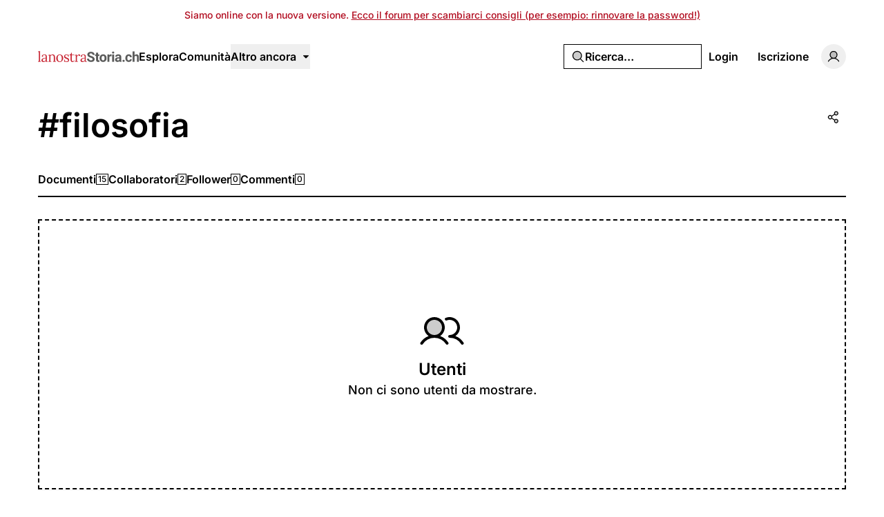

--- FILE ---
content_type: application/javascript; charset=utf-8
request_url: https://lanostrastoria.ch/build/assets/PopoverTrigger.vue_vue_type_script_setup_true_lang-D54lo_ZJ.js
body_size: 780
content:
import{S as f,af as h,ag as B,ah as P,ai as w}from"./index-2JkE51pM.js";import{k as p,w as l,o as c,x as e,ah as m,ai as _,y as n,p as u,m as v,v as C,t as O}from"./rm-B-8FU5SY.js";import{c as b}from"./cn-CytzSlOG.js";const k=p({__name:"Popover",props:{defaultOpen:{type:Boolean},open:{type:Boolean},modal:{type:Boolean}},emits:["update:open"],setup(t,{emit:a}){const i=f(t,a);return(d,s)=>(c(),l(e(h),m(_(e(i))),{default:n(()=>[u(d.$slots,"default")]),_:3},16))}}),x=p({inheritAttrs:!1,__name:"PopoverContent",props:{forceMount:{type:Boolean},trapFocus:{type:Boolean},side:{},sideOffset:{default:4},align:{default:"center"},alignOffset:{},avoidCollisions:{type:Boolean},collisionBoundary:{},collisionPadding:{},arrowPadding:{},sticky:{},hideWhenDetached:{type:Boolean},updatePositionStrategy:{},prioritizePosition:{type:Boolean},asChild:{type:Boolean},as:{},disableOutsidePointerEvents:{type:Boolean},class:{},to:{}},emits:["escapeKeyDown","pointerDownOutside","focusOutside","interactOutside","openAutoFocus","closeAutoFocus"],setup(t,{emit:a}){const o=t,r=a,i=v(()=>{const{class:s,to:g,...y}=o;return y}),d=f(i,r);return(s,g)=>(c(),l(e(B),{to:o.to},{default:n(()=>[C(e(P),O({class:e(b)("z-50 w-72 rounded-md border bg-popover p-4 text-popover-foreground shadow-md outline-none data-[state=open]:animate-in data-[state=closed]:animate-out data-[state=closed]:fade-out-0 data-[state=open]:fade-in-0 data-[state=closed]:zoom-out-95 data-[state=open]:zoom-in-95 data-[side=bottom]:slide-in-from-top-2 data-[side=left]:slide-in-from-right-2 data-[side=right]:slide-in-from-left-2 data-[side=top]:slide-in-from-bottom-2",o.class)},{...e(d),...s.$attrs}),{default:n(()=>[u(s.$slots,"default")]),_:3},16,["class"])]),_:3},8,["to"]))}}),A=p({__name:"PopoverTrigger",props:{asChild:{type:Boolean},as:{}},setup(t){const a=t;return(o,r)=>(c(),l(e(w),m(_(a)),{default:n(()=>[u(o.$slots,"default")]),_:3},16))}});export{k as _,A as a,x as b};


--- FILE ---
content_type: application/javascript; charset=utf-8
request_url: https://lanostrastoria.ch/build/assets/page-DY4b16Mb.js
body_size: 1502
content:
import{_ as o}from"./MainLayout.vue_vue_type_script_setup_true_lang-zyfvgU6c.js";import{_ as t}from"./TagLayout.vue_vue_type_script_setup_true_lang-DzYG8BeX.js";import"./md5-C3sfPxYz.js";import{k as i,w as p,o as m,x as s}from"./rm-B-8FU5SY.js";import"./videojs-contrib-quality-menu.es-znzxZ8uG.js";import"./ExpandableContentPreview.vue_vue_type_script_setup_true_lang-DqDEqhp2.js";import"./ShowDocument-Dw0-tcg7.js";import"./common-BPOJy2-e.js";import"./AreaChart.vue_vue_type_script_setup_true_lang-DBtsWd5-.js";import{_ as a}from"./UsersGrid.vue_vue_type_script_setup_true_lang-BP5zpYlL.js";import"./PhExclamationMark.vue-C3sqb5nD.js";import"./PhNewspaper.vue-CZr_um0w.js";import"./BaseLayout.vue_vue_type_script_setup_true_lang-COvIlJTg.js";import"./PhCheckCircle.vue-CtiZhFKl.js";import"./PhWarning.vue-BWeJXiei.js";import"./PhX.vue-BkvHOuvO.js";import"./index-2p8leu7q.js";import"./Separator.vue_vue_type_script_setup_true_lang-DvA-XSw9.js";import"./index-2JkE51pM.js";import"./cn-CytzSlOG.js";import"./UserSelect.vue_vue_type_script_setup_true_lang-D9en9P9B.js";import"./PhCheck.vue-zxqWfeWL.js";import"./PhUser.vue-Bcd4LdtN.js";import"./index-BnlIM_fk.js";import"./index-BVVL0v0J.js";import"./PhMagnifyingGlass.vue-CeDstGf8.js";import"./PopoverTrigger.vue_vue_type_script_setup_true_lang-D54lo_ZJ.js";import"./Avatar.vue_vue_type_script_setup_true_lang-CjF7K4lI.js";import"./LazyImage.vue_vue_type_script_setup_true_lang-C_5AxvKT.js";import"./user-b6UyLQrz.js";import"./Link.vue_vue_type_script_setup_true_lang-Cqyfs56M.js";import"./Tooltip.vue_vue_type_script_setup_true_lang-CDjkTxjP.js";import"./tenant-Cdy_sGSW.js";import"./isYesterday-CM7KbR1Z.js";import"./PhEnvelope.vue-BPffwZyf.js";import"./PhCircleNotch.vue-CxPkHyr6.js";import"./PhDotsThreeOutlineVertical.vue-B_MYQjJj.js";import"./DropdownMenuTrigger.vue_vue_type_script_setup_true_lang-DTUkzpyz.js";import"./NotificationList.vue_vue_type_script_setup_true_lang-Boj0zEkv.js";import"./PhArrowBendUpLeft.vue-CuYUGdgc.js";import"./PhAt.vue-CKY6DIuZ.js";import"./PhHeart.vue-CqRSqNK_.js";import"./PhPlus.vue-DIbhLwwW.js";import"./PhStar.vue-D_b2BgPq.js";import"./DateTime.vue_vue_type_script_setup_true_lang-BQu_oNrg.js";import"./date-BGezd2hE.js";import"./string-DSv4p5vq.js";import"./index-BuPT1793.js";import"./PhCaretDown.vue-DbHbWz_z.js";import"./index-CBgr23ef.js";import"./TabsContent.vue_vue_type_script_setup_true_lang-DmgFT3Tp.js";import"./PhFacebookLogo.vue-C2ZH1nAw.js";import"./DatePicker.vue_vue_type_script_setup_true_lang-CKmzT_Bi.js";import"./CalendarHeading.vue_vue_type_script_setup_true_lang-BlQeSaux.js";import"./SelectValue.vue_vue_type_script_setup_true_lang-C375bJzU.js";import"./PhXLogo.vue-Ovozl1DN.js";import"./_plugin-vue_export-helper-DlAUqK2U.js";import"./Label.vue_vue_type_script_setup_true_lang-BKKkIYIQ.js";import"./Modal.vue_vue_type_script_setup_true_lang-CX-MLeFo.js";import"./DialogScrollContent.vue_vue_type_script_setup_true_lang-LqXbJJC0.js";import"./FormButton.vue_vue_type_script_setup_true_lang-DUdL13EP.js";import"./PhGear.vue-DQs28mIm.js";import"./PhCircle.vue-AtmOz4T0.js";import"./Input.vue_vue_type_script_setup_true_lang-D5HNIaSd.js";import"./ScrollArea.vue_vue_type_script_setup_true_lang-DBOl-Xul.js";import"./TabsTrigger.vue_vue_type_script_setup_true_lang-BnCNPtv2.js";import"./PhImages.vue-B7O4eESE.js";import"./galleries-CnGNM8GH.js";import"./PhTranslate.vue-Bq7Dybhb.js";import"./PhUserPlus.vue-D7eMavH4.js";import"./PhCaretRight.vue-1B5OZpHn.js";import"./ShareModal.vue_vue_type_script_setup_true_lang-BDaRCq2v.js";import"./HeadlessFollowButton.vue_vue_type_script_setup_true_lang-sXEgWW6q.js";import"./PhPlusCircle.vue-Dw_EYrU9.js";import"./useAxiosForm-Dc3bpE4l.js";import"./PageHeader.vue_vue_type_script_setup_true_lang-BI_qu_8c.js";import"./PageNav.vue_vue_type_script_setup_true_lang-B0cBVhWW.js";import"./Card.vue_vue_type_script_setup_true_lang-Ce0hOMQK.js";import"./index-CMWG4mbA.js";import"./CardContent.vue_vue_type_script_setup_true_lang-jPlzDyal.js";import"./CardHeader.vue_vue_type_script_setup_true_lang-DSR4o_v5.js";import"./CardTitle.vue_vue_type_script_setup_true_lang-oYQ_TlGr.js";import"./Filters.vue_vue_type_script_setup_true_lang-NJSwCkCV.js";import"./PhCalendarDots.vue-DkV5GSdd.js";import"./PhMapPin.vue-DLza_VM8.js";import"./EmptyState.vue_vue_type_script_setup_true_lang-JmywlD2s.js";import"./InfiniteScroll.vue_vue_type_script_setup_true_lang-Dl_PLEeq.js";const Qr=i({layout:[o,t],__name:"page",props:{filters:{},paginator:{},tag:{},users:{}},setup(e){return(r,n)=>(m(),p(s(a),{filters:r.filters,paginator:r.paginator,users:r.users,"users-count":r.tag.followersCount},null,8,["filters","paginator","users","users-count"]))}});export{Qr as default};


--- FILE ---
content_type: application/javascript; charset=utf-8
request_url: https://lanostrastoria.ch/build/assets/UsersGrid.vue_vue_type_script_setup_true_lang-BP5zpYlL.js
body_size: 1891
content:
import{_ as V,G as z}from"./Filters.vue_vue_type_script_setup_true_lang-NJSwCkCV.js";import{d as D,b as w,c as G}from"./md5-C3sfPxYz.js";import{n as l,o as r,p as $,k as P,u as U,aj as I,m as n,B as A,w as a,x as t,y as o,v as p,s as R,q as v,E as F,t as N,z as y,A as f,M as j,V as M,C as T,F as E,I as q,D as S}from"./rm-B-8FU5SY.js";import{_ as L}from"./EmptyState.vue_vue_type_script_setup_true_lang-JmywlD2s.js";import{_ as O}from"./InfiniteScroll.vue_vue_type_script_setup_true_lang-Dl_PLEeq.js";import"./videojs-contrib-quality-menu.es-znzxZ8uG.js";import"./ExpandableContentPreview.vue_vue_type_script_setup_true_lang-DqDEqhp2.js";import"./ShowDocument-Dw0-tcg7.js";import{_ as H}from"./_plugin-vue_export-helper-DlAUqK2U.js";import{_ as J}from"./Card.vue_vue_type_script_setup_true_lang-Ce0hOMQK.js";import{_ as K}from"./CardContent.vue_vue_type_script_setup_true_lang-jPlzDyal.js";import{_ as Q}from"./CardHeader.vue_vue_type_script_setup_true_lang-DSR4o_v5.js";import{_ as W}from"./Avatar.vue_vue_type_script_setup_true_lang-CjF7K4lI.js";import{u as X}from"./index-BVVL0v0J.js";import{_ as B}from"./Link.vue_vue_type_script_setup_true_lang-Cqyfs56M.js";const Y={},Z={class:"grid grid-cols-1 gap-4 sm:grid-cols-2 md:grid-cols-3 md:gap-6 lg:grid-cols-4 xl:grid-cols-6"};function ee(m,i){return r(),l("div",Z,[$(m.$slots,"default")])}const se=H(Y,[["render",ee]]),re={class:"truncate group-focus-within:underline group-hover:underline"},te={key:0,class:"mt-1 text-sm text-muted-foreground"},oe={key:1,class:"mt-2 inline-flex rounded-sm bg-primary px-1 py-0.5 text-xs text-primary-foreground"},ne=P({__name:"UserGridItem",props:{user:{}},setup(m){const i=X(),{n:d}=U(),e=m,c=I(),k=n(()=>e.user.isExternal?e.user.url:i("users.show",{user:e.user.userName})),C=n(()=>e.user.isExternal||e.user.documentsCount<1||D(c.props.gallery)?null:i("galleries.show",{gallery:c.props.gallery.slug,contributor:e.user.userName})),g=n(()=>!e.user.isExternal),b=n(()=>e.user.isExternal?"a":B),x=n(()=>e.user.isExternal?{target:"_blank"}:{});return(s,_)=>{const u=A("i18n-t");return r(),a(t(J),{class:"group relative"},{default:o(()=>[p(t(Q),{class:"items-center px-4 pb-4"},{default:o(()=>{var h;return[p(t(W),{size:"base",name:s.user.displayName,src:(h=s.user.avatar)==null?void 0:h.md.url,type:s.user.type},null,8,["name","src","type"])]}),_:1}),p(t(K),{class:"px-4 text-center"},{default:o(()=>{var h;return[R("h2",re,[(r(),a(F(b.value),N({href:k.value,prefetch:g.value,tabindex:"-1"},x.value),{default:o(()=>[y(f(s.user.displayName),1)]),_:1},16,["href","prefetch"]))]),s.user.documentsCount>0?(r(),l("div",te,[C.value?(r(),a(t(B),{key:0,class:"relative z-10 hover:underline",href:C.value,onClick:_[0]||(_[0]=j(()=>{},["stop"]))},{default:o(()=>[p(u,{keypath:"{count} document | {count} documents",scope:"global",plural:s.user.documentsCount},{count:o(()=>[y(f(t(d)(s.user.documentsCount)),1)]),_:1},8,["plural"])]),_:1},8,["href"])):(r(),a(u,{key:1,keypath:"{count} document | {count} documents",scope:"global",plural:s.user.documentsCount},{count:o(()=>[y(f(t(d)(s.user.documentsCount)),1)]),_:1},8,["plural"]))])):v("",!0),s.user.isExternal?(r(),l("div",oe,f(((h=s.user.tenant)==null?void 0:h.name)||""),1)):v("",!0)]}),_:1}),(r(),a(F(b.value),N({class:"absolute inset-0 rounded-lg ring-offset-background focus-visible:outline-none focus-visible:ring-2 focus-visible:ring-ring focus-visible:ring-offset-2",href:k.value,prefetch:g.value},x.value),null,16,["href","prefetch"]))]),_:1})}}}),ae={class:"space-y-4 md:space-y-8"},ue={key:0,class:"flex flex-wrap gap-2"},xe=P({__name:"UsersGrid",props:{filters:{default:void 0},paginator:{default:void 0},users:{},usersCount:{default:0}},setup(m){const i=M(),{t:d}=U(),e=m,c=T(!1),k=n(()=>{if(w(e.paginator))return!1;const s="nextCursor"in e.paginator?"nextCursor":"nextPage";return e.paginator[s]!==null}),C=n(()=>w(e.paginator)?{}:"nextCursor"in e.paginator?{cursor:e.paginator.nextCursor}:{page:e.paginator.nextPage}),g=n(()=>G(e.filters)&&e.usersCount>0),b=n(()=>!!i.beforeFilters),x=n(()=>!!i.afterFilters);return(s,_)=>(r(),l("div",ae,[g.value||b.value||x.value?(r(),l("div",ue,[$(s.$slots,"beforeFilters"),g.value?(r(),a(t(V),{key:0,filters:s.filters,onProcessing:_[0]||(_[0]=u=>c.value=u)},null,8,["filters"])):v("",!0),$(s.$slots,"afterFilters")])):v("",!0),s.users.length?(r(),l(E,{key:2},[p(t(se),{class:S(["transition-opacity duration-200",{"opacity-50":c.value}])},{default:o(()=>[(r(!0),l(E,null,q(s.users,u=>(r(),a(t(ne),{key:u.id,user:u},null,8,["user"]))),128))]),_:1},8,["class"]),k.value?(r(),a(t(O),{key:0,class:S(["transition-opacity duration-200",{"opacity-50":c.value}]),data:C.value,only:["users"]},null,8,["class","data"])):v("",!0)],64)):(r(),a(t(L),{key:1},{icon:o(()=>[p(t(z),{weight:"duotone"})]),title:o(()=>[y(f(t(d)("Users")),1)]),description:o(()=>[y(f(t(d)("There are no users to show.")),1)]),_:1}))]))}});export{xe as _};


--- FILE ---
content_type: application/javascript; charset=utf-8
request_url: https://lanostrastoria.ch/build/assets/md5-C3sfPxYz.js
body_size: 14068
content:
import{Y as V,Z as fe,L as R,$ as ze,C as K,a0 as Ve,O as de,a1 as G,a2 as je,a3 as De,a4 as j,U as we,a5 as Ne,l as Ue,a6 as N,a7 as Be,a8 as He,m as M,x as Ie,a9 as qe,aa as Ke,ab as Ge,ac as pe,ad as Je}from"./rm-B-8FU5SY.js";function z(e){return je()?(De(e),!0):!1}function on(e){let t=!1,n;const r=Be(!0);return(...s)=>(t||(n=r.run(()=>e(...s)),t=!0),n)}const H=new WeakMap,Le=(...e)=>{var t;const n=e[0],r=(t=G())==null?void 0:t.proxy;if(r==null&&!Ne())throw new Error("injectLocal must be called in setup");return r&&H.has(r)&&n in H.get(r)?H.get(r)[n]:Ue(...e)},Qe=(e,t)=>{var n;const r=(n=G())==null?void 0:n.proxy;if(r==null)throw new Error("provideLocal must be called in setup");H.has(r)||H.set(r,Object.create(null));const s=H.get(r);s[e]=t,He(e,t)};function an(e,t){const n=Symbol(e.name||"InjectionState"),r=void 0;return[(...m)=>{const p=e(...m);return Qe(n,p),p},()=>Le(n,r)]}function sn(e){let t=0,n,r;const s=()=>{t-=1,r&&t<=0&&(r.stop(),n=void 0,r=void 0)};return(...l)=>(t+=1,r||(r=Be(!0),n=r.run(()=>e(...l))),z(s),n)}const q=typeof window<"u"&&typeof document<"u";typeof WorkerGlobalScope<"u"&&globalThis instanceof WorkerGlobalScope;const Ze=e=>typeof e<"u",Ye=e=>e!=null,Xe=Object.prototype.toString,et=e=>Xe.call(e)==="[object Object]",W=()=>{};function Me(e,t){function n(...r){return new Promise((s,l)=>{Promise.resolve(e(()=>t.apply(this,r),{fn:t,thisArg:this,args:r})).then(s).catch(l)})}return n}const Re=e=>e();function tt(e,t={}){let n,r,s=W;const l=d=>{clearTimeout(d),s(),s=W};let m;return d=>{const o=j(e),g=j(t.maxWait);return n&&l(n),o<=0||g!==void 0&&g<=0?(r&&(l(r),r=null),Promise.resolve(d())):new Promise((h,w)=>{s=t.rejectOnCancel?w:h,m=d,g&&!r&&(r=setTimeout(()=>{n&&l(n),r=null,h(m())},g)),n=setTimeout(()=>{r&&l(r),r=null,h(d())},o)})}}function Pe(...e){let t=0,n,r=!0,s=W,l,m,p,d,o;!we(e[0])&&typeof e[0]=="object"?{delay:m,trailing:p=!0,leading:d=!0,rejectOnCancel:o=!1}=e[0]:[m,p=!0,d=!0,o=!1]=e;const g=()=>{n&&(clearTimeout(n),n=void 0,s(),s=W)};return w=>{const a=j(m),v=Date.now()-t,f=()=>l=w();return g(),a<=0?(t=Date.now(),f()):(v>a&&(d||!r)?(t=Date.now(),f()):p&&(l=new Promise((c,b)=>{s=o?b:c,n=setTimeout(()=>{t=Date.now(),r=!0,c(f()),g()},Math.max(0,a-v))})),!d&&!n&&(n=setTimeout(()=>r=!0,a)),r=!1,l)}}function nt(e=Re,t={}){const{initialState:n="active"}=t,r=at(n==="active");function s(){r.value=!1}function l(){r.value=!0}const m=(...p)=>{r.value&&e(...p)};return{isActive:fe(r),pause:s,resume:l,eventFilter:m}}function me(e,t=!1,n="Timeout"){return new Promise((r,s)=>{setTimeout(t?()=>s(n):r,e)})}function rt(e){let t;function n(){return t||(t=e()),t}return n.reset=async()=>{const r=t;t=void 0,r&&await r},n}function it(e,t){var n;if(typeof e=="number")return e+t;const r=((n=e.match(/^-?\d+\.?\d*/))==null?void 0:n[0])||"",s=e.slice(r.length),l=Number.parseFloat(r)+t;return Number.isNaN(l)?e:l+s}function J(e){return e.endsWith("rem")?Number.parseFloat(e)*16:Number.parseFloat(e)}function ot(e){return G()}function Q(e){return Array.isArray(e)?e:[e]}function at(...e){if(e.length!==1)return ze(...e);const t=e[0];return typeof t=="function"?fe(Ve(()=>({get:t,set:W}))):K(t)}function un(e,t=200,n=!1,r=!0,s=!1){return Me(Pe(t,n,r,s),e)}function be(e,t,n={}){const{eventFilter:r=Re,...s}=n;return R(e,Me(r,t),s)}function st(e,t,n={}){const{eventFilter:r,initialState:s="active",...l}=n,{eventFilter:m,pause:p,resume:d,isActive:o}=nt(r,{initialState:s});return{stop:be(e,t,{...l,eventFilter:m}),pause:p,resume:d,isActive:o}}function Se(e,t=!0,n){ot()?de(e,n):t?e():V(e)}function ye(e,t=!1){function n(h,{flush:w="sync",deep:a=!1,timeout:v,throwOnTimeout:f}={}){let c=null;const i=[new Promise(u=>{c=R(e,y=>{h(y)!==t&&(c?c():V(()=>c==null?void 0:c()),u(y))},{flush:w,deep:a,immediate:!0})})];return v!=null&&i.push(me(v,f).then(()=>j(e)).finally(()=>c==null?void 0:c())),Promise.race(i)}function r(h,w){if(!we(h))return n(y=>y===h,w);const{flush:a="sync",deep:v=!1,timeout:f,throwOnTimeout:c}=w??{};let b=null;const u=[new Promise(y=>{b=R([e,h],([C,T])=>{t!==(C===T)&&(b?b():V(()=>b==null?void 0:b()),y(C))},{flush:a,deep:v,immediate:!0})})];return f!=null&&u.push(me(f,c).then(()=>j(e)).finally(()=>(b==null||b(),j(e)))),Promise.race(u)}function s(h){return n(w=>!!w,h)}function l(h){return r(null,h)}function m(h){return r(void 0,h)}function p(h){return n(Number.isNaN,h)}function d(h,w){return n(a=>{const v=Array.from(a);return v.includes(h)||v.includes(j(h))},w)}function o(h){return g(1,h)}function g(h=1,w){let a=-1;return n(()=>(a+=1,a>=h),w)}return Array.isArray(j(e))?{toMatch:n,toContains:d,changed:o,changedTimes:g,get not(){return ye(e,!t)}}:{toMatch:n,toBe:r,toBeTruthy:s,toBeNull:l,toBeNaN:p,toBeUndefined:m,changed:o,changedTimes:g,get not(){return ye(e,!t)}}}function ut(e){return ye(e)}function ct(e,t=1e3,n={}){const{immediate:r=!0,immediateCallback:s=!1}=n;let l=null;const m=N(!1);function p(){l&&(clearInterval(l),l=null)}function d(){m.value=!1,p()}function o(){const g=j(t);g<=0||(m.value=!0,s&&e(),p(),m.value&&(l=setInterval(e,g)))}if(r&&q&&o(),we(t)||typeof t=="function"){const g=R(t,()=>{m.value&&q&&o()});z(g)}return z(d),{isActive:m,pause:d,resume:o}}function lt(e,t,n={}){const{immediate:r=!0,immediateCallback:s=!1}=n,l=N(!1);let m=null;function p(){m&&(clearTimeout(m),m=null)}function d(){l.value=!1,p()}function o(...g){s&&e(),p(),l.value=!0,m=setTimeout(()=>{l.value=!1,m=null,e(...g)},j(t))}return r&&(l.value=!0,q&&o()),z(d),{isPending:fe(l),start:o,stop:d}}function cn(e,t,n={}){const{debounce:r=0,maxWait:s=void 0,...l}=n;return be(e,t,{...l,eventFilter:tt(r,{maxWait:s})})}function ft(e,t,n){return R(e,t,{...n,immediate:!0})}function dt(e,t,n){const r=R(e,(...s)=>(V(()=>r()),t(...s)),n);return r}function ln(e,t,n={}){const{throttle:r=0,trailing:s=!0,leading:l=!0,...m}=n;return be(e,t,{...m,eventFilter:Pe(r,s,l)})}const P=q?window:void 0,Fe=q?window.navigator:void 0;function F(e){var t;const n=j(e);return(t=n==null?void 0:n.$el)!=null?t:n}function $(...e){const t=[],n=()=>{t.forEach(p=>p()),t.length=0},r=(p,d,o,g)=>(p.addEventListener(d,o,g),()=>p.removeEventListener(d,o,g)),s=M(()=>{const p=Q(j(e[0])).filter(d=>d!=null);return p.every(d=>typeof d!="string")?p:void 0}),l=ft(()=>{var p,d;return[(d=(p=s.value)==null?void 0:p.map(o=>F(o)))!=null?d:[P].filter(o=>o!=null),Q(j(s.value?e[1]:e[0])),Q(Ie(s.value?e[2]:e[1])),j(s.value?e[3]:e[2])]},([p,d,o,g])=>{if(n(),!(p!=null&&p.length)||!(d!=null&&d.length)||!(o!=null&&o.length))return;const h=et(g)?{...g}:g;t.push(...p.flatMap(w=>d.flatMap(a=>o.map(v=>r(w,a,v,h)))))},{flush:"post"}),m=()=>{l(),n()};return z(n),m}function ht(){const e=N(!1),t=G();return t&&de(()=>{e.value=!0},t),e}function Z(e){const t=ht();return M(()=>(t.value,!!e()))}function pt(e){return typeof e=="function"?e:typeof e=="string"?t=>t.key===e:Array.isArray(e)?t=>e.includes(t.key):()=>!0}function fn(...e){let t,n,r={};e.length===3?(t=e[0],n=e[1],r=e[2]):e.length===2?typeof e[1]=="object"?(t=!0,n=e[0],r=e[1]):(t=e[0],n=e[1]):(t=!0,n=e[0]);const{target:s=P,eventName:l="keydown",passive:m=!1,dedupe:p=!1}=r,d=pt(t);return $(s,l,g=>{g.repeat&&j(p)||d(g)&&n(g)},m)}function vt(e,t={}){const{immediate:n=!0,fpsLimit:r=void 0,window:s=P,once:l=!1}=t,m=N(!1),p=M(()=>r?1e3/j(r):null);let d=0,o=null;function g(a){if(!m.value||!s)return;d||(d=a);const v=a-d;if(p.value&&v<p.value){o=s.requestAnimationFrame(g);return}if(d=a,e({delta:v,timestamp:a}),l){m.value=!1,o=null;return}o=s.requestAnimationFrame(g)}function h(){!m.value&&s&&(m.value=!0,d=0,o=s.requestAnimationFrame(g))}function w(){m.value=!1,o!=null&&s&&(s.cancelAnimationFrame(o),o=null)}return n&&h(),z(w),{isActive:fe(m),pause:w,resume:h}}function dn(e,t,n){const{immediate:r=!0,delay:s=0,onError:l=W,onSuccess:m=W,resetOnExecute:p=!0,shallow:d=!0,throwError:o}=n??{},g=d?N(t):K(t),h=N(!1),w=N(!1),a=N(void 0);async function v(b=0,...i){p&&(g.value=t),a.value=void 0,h.value=!1,w.value=!0,b>0&&await me(b);const u=typeof e=="function"?e(...i):e;try{const y=await u;g.value=y,h.value=!0,m(y)}catch(y){if(a.value=y,l(y),o)throw y}finally{w.value=!1}return g.value}r&&v(s);const f={state:g,isReady:h,isLoading:w,error:a,execute:v};function c(){return new Promise((b,i)=>{ut(w).toBe(!1).then(()=>b(f)).catch(i)})}return{...f,then(b,i){return c().then(b,i)}}}const mt=Symbol("vueuse-ssr-width");function $e(){const e=Ne()?Le(mt,null):null;return typeof e=="number"?e:void 0}function U(e,t={}){const{window:n=P,ssrWidth:r=$e()}=t,s=Z(()=>n&&"matchMedia"in n&&typeof n.matchMedia=="function"),l=N(typeof r=="number"),m=N(),p=N(!1),d=o=>{p.value=o.matches};return qe(()=>{if(l.value){l.value=!s.value;const o=j(e).split(",");p.value=o.some(g=>{const h=g.includes("not all"),w=g.match(/\(\s*min-width:\s*(-?\d+(?:\.\d*)?[a-z]+\s*)\)/),a=g.match(/\(\s*max-width:\s*(-?\d+(?:\.\d*)?[a-z]+\s*)\)/);let v=!!(w||a);return w&&v&&(v=r>=J(w[1])),a&&v&&(v=r<=J(a[1])),h?!v:v});return}s.value&&(m.value=n.matchMedia(j(e)),p.value=m.value.matches)}),$(m,"change",d,{passive:!0}),M(()=>p.value)}const hn={sm:640,md:768,lg:1024,xl:1280,"2xl":1536};function pn(e,t={}){function n(a,v){let f=j(e[j(a)]);return v!=null&&(f=it(f,v)),typeof f=="number"&&(f=`${f}px`),f}const{window:r=P,strategy:s="min-width",ssrWidth:l=$e()}=t,m=typeof l=="number",p=m?N(!1):{value:!0};m&&Se(()=>p.value=!!r);function d(a,v){return!p.value&&m?a==="min"?l>=J(v):l<=J(v):r?r.matchMedia(`(${a}-width: ${v})`).matches:!1}const o=a=>U(()=>`(min-width: ${n(a)})`,t),g=a=>U(()=>`(max-width: ${n(a)})`,t),h=Object.keys(e).reduce((a,v)=>(Object.defineProperty(a,v,{get:()=>s==="min-width"?o(v):g(v),enumerable:!0,configurable:!0}),a),{});function w(){const a=Object.keys(e).map(v=>[v,h[v],J(n(v))]).sort((v,f)=>v[2]-f[2]);return M(()=>a.filter(([,v])=>v.value).map(([v])=>v))}return Object.assign(h,{greaterOrEqual:o,smallerOrEqual:g,greater(a){return U(()=>`(min-width: ${n(a,.1)})`,t)},smaller(a){return U(()=>`(max-width: ${n(a,-.1)})`,t)},between(a,v){return U(()=>`(min-width: ${n(a)}) and (max-width: ${n(v,-.1)})`,t)},isGreater(a){return d("min",n(a,.1))},isGreaterOrEqual(a){return d("min",n(a))},isSmaller(a){return d("max",n(a,-.1))},isSmallerOrEqual(a){return d("max",n(a))},isInBetween(a,v){return d("min",n(a))&&d("max",n(v,-.1))},current:w,active(){const a=w();return M(()=>a.value.length===0?"":a.value.at(s==="min-width"?-1:0))}})}function xe(e,t={}){const{controls:n=!1,navigator:r=Fe}=t,s=Z(()=>r&&"permissions"in r),l=N(),m=typeof e=="string"?{name:e}:e,p=N(),d=()=>{var g,h;p.value=(h=(g=l.value)==null?void 0:g.state)!=null?h:"prompt"};$(l,"change",d,{passive:!0});const o=rt(async()=>{if(s.value){if(!l.value)try{l.value=await r.permissions.query(m)}catch{l.value=void 0}finally{d()}if(n)return Ke(l.value)}});return o(),n?{state:p,isSupported:s,query:o}:p}function vn(e={}){const{navigator:t=Fe,read:n=!1,source:r,copiedDuring:s=1500,legacy:l=!1}=e,m=Z(()=>t&&"clipboard"in t),p=xe("clipboard-read"),d=xe("clipboard-write"),o=M(()=>m.value||l),g=N(""),h=N(!1),w=lt(()=>h.value=!1,s,{immediate:!1});async function a(){let i=!(m.value&&b(p.value));if(!i)try{g.value=await t.clipboard.readText()}catch{i=!0}i&&(g.value=c())}o.value&&n&&$(["copy","cut"],a,{passive:!0});async function v(i=j(r)){if(o.value&&i!=null){let u=!(m.value&&b(d.value));if(!u)try{await t.clipboard.writeText(i)}catch{u=!0}u&&f(i),g.value=i,h.value=!0,w.start()}}function f(i){const u=document.createElement("textarea");u.value=i??"",u.style.position="absolute",u.style.opacity="0",document.body.appendChild(u),u.select(),document.execCommand("copy"),u.remove()}function c(){var i,u,y;return(y=(u=(i=document==null?void 0:document.getSelection)==null?void 0:i.call(document))==null?void 0:u.toString())!=null?y:""}function b(i){return i==="granted"||i==="prompt"}return{isSupported:o,text:g,copied:h,copy:v}}function yt(e){return JSON.parse(JSON.stringify(e))}const oe=typeof globalThis<"u"?globalThis:typeof window<"u"?window:typeof global<"u"?global:typeof self<"u"?self:{},ae="__vueuse_ssr_handlers__",gt=wt();function wt(){return ae in oe||(oe[ae]=oe[ae]||{}),oe[ae]}function bt(e,t){return gt[e]||t}function mn(e){return U("(prefers-color-scheme: dark)",e)}function St(e){return e==null?"any":e instanceof Set?"set":e instanceof Map?"map":e instanceof Date?"date":typeof e=="boolean"?"boolean":typeof e=="string"?"string":typeof e=="object"?"object":Number.isNaN(e)?"any":"number"}const _t={boolean:{read:e=>e==="true",write:e=>String(e)},object:{read:e=>JSON.parse(e),write:e=>JSON.stringify(e)},number:{read:e=>Number.parseFloat(e),write:e=>String(e)},any:{read:e=>e,write:e=>String(e)},string:{read:e=>e,write:e=>String(e)},map:{read:e=>new Map(JSON.parse(e)),write:e=>JSON.stringify(Array.from(e.entries()))},set:{read:e=>new Set(JSON.parse(e)),write:e=>JSON.stringify(Array.from(e))},date:{read:e=>new Date(e),write:e=>e.toISOString()}},Oe="vueuse-storage";function xt(e,t,n,r={}){var s;const{flush:l="pre",deep:m=!0,listenToStorageChanges:p=!0,writeDefaults:d=!0,mergeDefaults:o=!1,shallow:g,window:h=P,eventFilter:w,onError:a=E=>{console.error(E)},initOnMounted:v}=r,f=(g?N:K)(t),c=M(()=>j(e));if(!n)try{n=bt("getDefaultStorage",()=>{var E;return(E=P)==null?void 0:E.localStorage})()}catch(E){a(E)}if(!n)return f;const b=j(t),i=St(b),u=(s=r.serializer)!=null?s:_t[i],{pause:y,resume:C}=st(f,()=>A(f.value),{flush:l,deep:m,eventFilter:w});R(c,()=>k(),{flush:l}),h&&p&&Se(()=>{n instanceof Storage?$(h,"storage",k,{passive:!0}):$(h,Oe,L),v&&k()}),v||k();function T(E,D){if(h){const I={key:c.value,oldValue:E,newValue:D,storageArea:n};h.dispatchEvent(n instanceof Storage?new StorageEvent("storage",I):new CustomEvent(Oe,{detail:I}))}}function A(E){try{const D=n.getItem(c.value);if(E==null)T(D,null),n.removeItem(c.value);else{const I=u.write(E);D!==I&&(n.setItem(c.value,I),T(D,I))}}catch(D){a(D)}}function B(E){const D=E?E.newValue:n.getItem(c.value);if(D==null)return d&&b!=null&&n.setItem(c.value,u.write(b)),b;if(!E&&o){const I=u.read(D);return typeof o=="function"?o(I,b):i==="object"&&!Array.isArray(I)?{...b,...I}:I}else return typeof D!="string"?D:u.read(D)}function k(E){if(!(E&&E.storageArea!==n)){if(E&&E.key==null){f.value=b;return}if(!(E&&E.key!==c.value)){y();try{(E==null?void 0:E.newValue)!==u.write(f.value)&&(f.value=B(E))}catch(D){a(D)}finally{E?V(C):C()}}}}function L(E){k(E.detail)}return f}function yn(e,t={}){var n,r;const s=N(!1),l=N(null);let m=0,p=!0;if(q){const d=typeof t=="function"?{onDrop:t}:t,o=(n=d.multiple)!=null?n:!0,g=(r=d.preventDefaultForUnhandled)!=null?r:!1,h=c=>{var b,i;const u=Array.from((i=(b=c.dataTransfer)==null?void 0:b.files)!=null?i:[]);return u.length===0?null:o?u:[u[0]]},w=c=>{const b=Ie(d.dataTypes);return typeof b=="function"?b(c):b!=null&&b.length?c.length===0?!1:c.every(i=>b.some(u=>i.includes(u))):!0},a=c=>{const b=Array.from(c??[]).map(y=>y.type),i=w(b),u=o||c.length<=1;return i&&u},v=()=>/^(?:(?!chrome|android).)*safari/i.test(navigator.userAgent)&&!("chrome"in window),f=(c,b)=>{var i,u,y,C,T,A;const B=(i=c.dataTransfer)==null?void 0:i.items;if(p=(u=B&&a(B))!=null?u:!1,g&&c.preventDefault(),!v()&&!p){c.dataTransfer&&(c.dataTransfer.dropEffect="none");return}c.preventDefault(),c.dataTransfer&&(c.dataTransfer.dropEffect="copy");const k=h(c);switch(b){case"enter":m+=1,s.value=!0,(y=d.onEnter)==null||y.call(d,null,c);break;case"over":(C=d.onOver)==null||C.call(d,null,c);break;case"leave":m-=1,m===0&&(s.value=!1),(T=d.onLeave)==null||T.call(d,null,c);break;case"drop":m=0,s.value=!1,p&&(l.value=k,(A=d.onDrop)==null||A.call(d,k,c));break}};$(e,"dragenter",c=>f(c,"enter")),$(e,"dragover",c=>f(c,"over")),$(e,"dragleave",c=>f(c,"leave")),$(e,"drop",c=>f(c,"drop"))}return{files:l,isOverDropZone:s}}function Ot(e,t,n={}){const{window:r=P,...s}=n;let l;const m=Z(()=>r&&"ResizeObserver"in r),p=()=>{l&&(l.disconnect(),l=void 0)},d=M(()=>{const h=j(e);return Array.isArray(h)?h.map(w=>F(w)):[F(h)]}),o=R(d,h=>{if(p(),m.value&&r){l=new ResizeObserver(t);for(const w of h)w&&l.observe(w,s)}},{immediate:!0,flush:"post"}),g=()=>{p(),o()};return z(g),{isSupported:m,stop:g}}function gn(e,t={width:0,height:0},n={}){const{window:r=P,box:s="content-box"}=n,l=M(()=>{var h,w;return(w=(h=F(e))==null?void 0:h.namespaceURI)==null?void 0:w.includes("svg")}),m=N(t.width),p=N(t.height),{stop:d}=Ot(e,([h])=>{const w=s==="border-box"?h.borderBoxSize:s==="content-box"?h.contentBoxSize:h.devicePixelContentBoxSize;if(r&&l.value){const a=F(e);if(a){const v=a.getBoundingClientRect();m.value=v.width,p.value=v.height}}else if(w){const a=Q(w);m.value=a.reduce((v,{inlineSize:f})=>v+f,0),p.value=a.reduce((v,{blockSize:f})=>v+f,0)}else m.value=h.contentRect.width,p.value=h.contentRect.height},n);Se(()=>{const h=F(e);h&&(m.value="offsetWidth"in h?h.offsetWidth:t.width,p.value="offsetHeight"in h?h.offsetHeight:t.height)});const o=R(()=>F(e),h=>{m.value=h?t.width:0,p.value=h?t.height:0});function g(){d(),o()}return{width:m,height:p,stop:g}}function Ct(e,t,n={}){const{root:r,rootMargin:s="0px",threshold:l=0,window:m=P,immediate:p=!0}=n,d=Z(()=>m&&"IntersectionObserver"in m),o=M(()=>{const v=j(e);return Q(v).map(F).filter(Ye)});let g=W;const h=N(p),w=d.value?R(()=>[o.value,F(r),h.value],([v,f])=>{if(g(),!h.value||!v.length)return;const c=new IntersectionObserver(t,{root:F(f),rootMargin:s,threshold:l});v.forEach(b=>b&&c.observe(b)),g=()=>{c.disconnect(),g=W}},{immediate:p,flush:"post"}):W,a=()=>{g(),w(),h.value=!1};return z(a),{isSupported:d,isActive:h,pause(){g(),h.value=!1},resume(){h.value=!0},stop:a}}function wn(e,t={}){const{window:n=P,scrollTarget:r,threshold:s=0,rootMargin:l,once:m=!1}=t,p=N(!1),{stop:d}=Ct(e,o=>{let g=p.value,h=0;for(const w of o)w.time>=h&&(h=w.time,g=w.isIntersecting);p.value=g,m&&dt(p,()=>{d()})},{root:r,window:n,threshold:s,rootMargin:j(l)});return p}function Tt(e={}){const{controls:t=!1,interval:n="requestAnimationFrame"}=e,r=K(new Date),s=()=>r.value=new Date,l=n==="requestAnimationFrame"?vt(s,{immediate:!0}):ct(s,n,{immediate:!0});return t?{now:r,...l}:r}const Et=[{max:6e4,value:1e3,name:"second"},{max:276e4,value:6e4,name:"minute"},{max:72e6,value:36e5,name:"hour"},{max:5184e5,value:864e5,name:"day"},{max:24192e5,value:6048e5,name:"week"},{max:28512e6,value:2592e6,name:"month"},{max:Number.POSITIVE_INFINITY,value:31536e6,name:"year"}],At={justNow:"just now",past:e=>e.match(/\d/)?`${e} ago`:e,future:e=>e.match(/\d/)?`in ${e}`:e,month:(e,t)=>e===1?t?"last month":"next month":`${e} month${e>1?"s":""}`,year:(e,t)=>e===1?t?"last year":"next year":`${e} year${e>1?"s":""}`,day:(e,t)=>e===1?t?"yesterday":"tomorrow":`${e} day${e>1?"s":""}`,week:(e,t)=>e===1?t?"last week":"next week":`${e} week${e>1?"s":""}`,hour:e=>`${e} hour${e>1?"s":""}`,minute:e=>`${e} minute${e>1?"s":""}`,second:e=>`${e} second${e>1?"s":""}`,invalid:""};function kt(e){return e.toISOString().slice(0,10)}function bn(e,t={}){const{controls:n=!1,updateInterval:r=3e4}=t,{now:s,...l}=Tt({interval:r,controls:!0}),m=M(()=>jt(new Date(j(e)),t,j(s)));return n?{timeAgo:m,...l}:m}function jt(e,t={},n=Date.now()){var r;const{max:s,messages:l=At,fullDateFormatter:m=kt,units:p=Et,showSecond:d=!1,rounding:o="round"}=t,g=typeof o=="number"?c=>+c.toFixed(o):Math[o],h=+n-+e,w=Math.abs(h);function a(c,b){return g(Math.abs(c)/b.value)}function v(c,b){const i=a(c,b),u=c>0,y=f(b.name,i,u);return f(u?"past":"future",y,u)}function f(c,b,i){const u=l[c];return typeof u=="function"?u(b,i):u.replace("{0}",b.toString())}if(w<6e4&&!d)return l.justNow;if(typeof s=="number"&&w>s)return m(new Date(e));if(typeof s=="string"){const c=(r=p.find(b=>b.name===s))==null?void 0:r.max;if(c&&w>c)return m(new Date(e))}for(const[c,b]of p.entries()){if(a(h,b)<=0&&p[c-1])return v(h,p[c-1]);if(w<b.max)return v(h,b)}return l.invalid}function Sn(e,t,n,r={}){var s,l,m;const{clone:p=!1,passive:d=!1,eventName:o,deep:g=!1,defaultValue:h,shouldEmit:w}=r,a=G(),v=n||(a==null?void 0:a.emit)||((s=a==null?void 0:a.$emit)==null?void 0:s.bind(a))||((m=(l=a==null?void 0:a.proxy)==null?void 0:l.$emit)==null?void 0:m.bind(a==null?void 0:a.proxy));let f=o;t||(t="modelValue"),f=f||`update:${t.toString()}`;const c=u=>p?typeof p=="function"?p(u):yt(u):u,b=()=>Ze(e[t])?c(e[t]):h,i=u=>{w?w(u)&&v(f,u):v(f,u)};if(d){const u=b(),y=K(u);let C=!1;return R(()=>e[t],T=>{C||(C=!0,y.value=c(T),V(()=>C=!1))}),R(y,T=>{!C&&(T!==e[t]||g)&&i(T)},{deep:g}),y}else return M({get(){return b()},set(u){i(u)}})}function Dt(e){return je()?(De(e),!0):!1}const _n=typeof window<"u"&&typeof document<"u";typeof WorkerGlobalScope<"u"&&globalThis instanceof WorkerGlobalScope;function Nt(e){return G()}function xn(e,t=!0,n){Nt()?de(e,n):t?e():V(e)}var se={};/*!
 * cookie
 * Copyright(c) 2012-2014 Roman Shtylman
 * Copyright(c) 2015 Douglas Christopher Wilson
 * MIT Licensed
 */var Ce;function Bt(){if(Ce)return se;Ce=1,se.parse=m,se.serialize=o;var e=Object.prototype.toString,t=Object.prototype.hasOwnProperty,n=/^[!#$%&'*+\-.^_`|~0-9A-Za-z]+$/,r=/^("?)[\u0021\u0023-\u002B\u002D-\u003A\u003C-\u005B\u005D-\u007E]*\1$/,s=/^([.]?[a-z0-9]([a-z0-9-]{0,61}[a-z0-9])?)([.][a-z0-9]([a-z0-9-]{0,61}[a-z0-9])?)*$/i,l=/^[\u0020-\u003A\u003D-\u007E]*$/;function m(a,v){if(typeof a!="string")throw new TypeError("argument str must be a string");var f={},c=a.length;if(c<2)return f;var b=v&&v.decode||g,i=0,u=0,y=0;do{if(u=a.indexOf("=",i),u===-1)break;if(y=a.indexOf(";",i),y===-1)y=c;else if(u>y){i=a.lastIndexOf(";",u-1)+1;continue}var C=p(a,i,u),T=d(a,u,C),A=a.slice(C,T);if(!t.call(f,A)){var B=p(a,u+1,y),k=d(a,y,B);a.charCodeAt(B)===34&&a.charCodeAt(k-1)===34&&(B++,k--);var L=a.slice(B,k);f[A]=w(L,b)}i=y+1}while(i<c);return f}function p(a,v,f){do{var c=a.charCodeAt(v);if(c!==32&&c!==9)return v}while(++v<f);return f}function d(a,v,f){for(;v>f;){var c=a.charCodeAt(--v);if(c!==32&&c!==9)return v+1}return f}function o(a,v,f){var c=f&&f.encode||encodeURIComponent;if(typeof c!="function")throw new TypeError("option encode is invalid");if(!n.test(a))throw new TypeError("argument name is invalid");var b=c(v);if(!r.test(b))throw new TypeError("argument val is invalid");var i=a+"="+b;if(!f)return i;if(f.maxAge!=null){var u=Math.floor(f.maxAge);if(!isFinite(u))throw new TypeError("option maxAge is invalid");i+="; Max-Age="+u}if(f.domain){if(!s.test(f.domain))throw new TypeError("option domain is invalid");i+="; Domain="+f.domain}if(f.path){if(!l.test(f.path))throw new TypeError("option path is invalid");i+="; Path="+f.path}if(f.expires){var y=f.expires;if(!h(y)||isNaN(y.valueOf()))throw new TypeError("option expires is invalid");i+="; Expires="+y.toUTCString()}if(f.httpOnly&&(i+="; HttpOnly"),f.secure&&(i+="; Secure"),f.partitioned&&(i+="; Partitioned"),f.priority){var C=typeof f.priority=="string"?f.priority.toLowerCase():f.priority;switch(C){case"low":i+="; Priority=Low";break;case"medium":i+="; Priority=Medium";break;case"high":i+="; Priority=High";break;default:throw new TypeError("option priority is invalid")}}if(f.sameSite){var T=typeof f.sameSite=="string"?f.sameSite.toLowerCase():f.sameSite;switch(T){case!0:i+="; SameSite=Strict";break;case"lax":i+="; SameSite=Lax";break;case"strict":i+="; SameSite=Strict";break;case"none":i+="; SameSite=None";break;default:throw new TypeError("option sameSite is invalid")}}return i}function g(a){return a.indexOf("%")!==-1?decodeURIComponent(a):a}function h(a){return e.call(a)==="[object Date]"}function w(a,v){try{return v(a)}catch{return a}}return se}var ue=Bt();function It(){const e=typeof global>"u"?void 0:global.TEST_HAS_DOCUMENT_COOKIE;return typeof e=="boolean"?e:typeof document=="object"&&typeof document.cookie=="string"}function Lt(e){return typeof e=="string"?ue.parse(e):typeof e=="object"&&e!==null?e:{}}function ve(e,t={}){const n=Mt(e);if(!t.doNotParse)try{return JSON.parse(n)}catch{}return e}function Mt(e){return e&&e[0]==="j"&&e[1]===":"?e.substr(2):e}class Rt{constructor(t,n={}){this.changeListeners=[],this.HAS_DOCUMENT_COOKIE=!1,this.update=()=>{if(!this.HAS_DOCUMENT_COOKIE)return;const s=this.cookies;this.cookies=ue.parse(document.cookie),this._checkChanges(s)};const r=typeof document>"u"?"":document.cookie;this.cookies=Lt(t||r),this.defaultSetOptions=n,this.HAS_DOCUMENT_COOKIE=It()}_emitChange(t){for(let n=0;n<this.changeListeners.length;++n)this.changeListeners[n](t)}_checkChanges(t){new Set(Object.keys(t).concat(Object.keys(this.cookies))).forEach(r=>{t[r]!==this.cookies[r]&&this._emitChange({name:r,value:ve(this.cookies[r])})})}_startPolling(){this.pollingInterval=setInterval(this.update,300)}_stopPolling(){this.pollingInterval&&clearInterval(this.pollingInterval)}get(t,n={}){return n.doNotUpdate||this.update(),ve(this.cookies[t],n)}getAll(t={}){t.doNotUpdate||this.update();const n={};for(let r in this.cookies)n[r]=ve(this.cookies[r],t);return n}set(t,n,r){r?r=Object.assign(Object.assign({},this.defaultSetOptions),r):r=this.defaultSetOptions;const s=typeof n=="string"?n:JSON.stringify(n);this.cookies=Object.assign(Object.assign({},this.cookies),{[t]:s}),this.HAS_DOCUMENT_COOKIE&&(document.cookie=ue.serialize(t,s,r)),this._emitChange({name:t,value:n,options:r})}remove(t,n){const r=n=Object.assign(Object.assign(Object.assign({},this.defaultSetOptions),n),{expires:new Date(1970,1,1,0,0,1),maxAge:0});this.cookies=Object.assign({},this.cookies),delete this.cookies[t],this.HAS_DOCUMENT_COOKIE&&(document.cookie=ue.serialize(t,"",r)),this._emitChange({name:t,value:void 0,options:n})}addChangeListener(t){this.changeListeners.push(t),this.HAS_DOCUMENT_COOKIE&&this.changeListeners.length===1&&(typeof window=="object"&&"cookieStore"in window?window.cookieStore.addEventListener("change",this.update):this._startPolling())}removeChangeListener(t){const n=this.changeListeners.indexOf(t);n>=0&&this.changeListeners.splice(n,1),this.HAS_DOCUMENT_COOKIE&&this.changeListeners.length===0&&(typeof window=="object"&&"cookieStore"in window?window.cookieStore.removeEventListener("change",this.update):this._stopPolling())}}function Pt(e,{doNotParse:t=!1,autoUpdateDependencies:n=!1}={},r=new Rt){const s=n?[]:e;let l=r.getAll({doNotParse:!0});const m=N(0),p=()=>{const d=r.getAll({doNotParse:!0});Ft(s||null,d,l)&&m.value++,l=d};return r.addChangeListener(p),Dt(()=>{r.removeChangeListener(p)}),{get:(...d)=>(n&&s&&!s.includes(d[0])&&s.push(d[0]),m.value,r.get(d[0],{doNotParse:t,...d[1]})),getAll:(...d)=>(m.value,r.getAll({doNotParse:t,...d[0]})),set:(...d)=>r.set(...d),remove:(...d)=>r.remove(...d),addChangeListener:(...d)=>r.addChangeListener(...d),removeChangeListener:(...d)=>r.removeChangeListener(...d)}}function Ft(e,t,n){if(!e)return!0;for(const r of e)if(t[r]!==n[r])return!0;return!1}var Te={cloneMap(e,t,n){const r=t(new Map);for(const[s,l]of e)r.set(s,n(l));return r},cloneSet(e,t,n){const r=t(new Set);for(const s of e)r.add(n(s));return r},cloneArray(e,t,n){const r=t(new Array(e.length));return e.forEach((s,l)=>{r[l]=n(s)}),r},cloneObject(e,t,n){const r=t(Object.create(Object.getPrototypeOf(e)));for(const s of Reflect.ownKeys(e)){const l=Object.getOwnPropertyDescriptor(e,s);"value"in l&&(l.value=n(l.value)),Object.defineProperty(r,s,l)}return r},cloneOther(e,t){return t(e)}};function On(e,t){const n={...Te,...t},r=new Map,s=(p,d)=>(r.set(p,d),d),l=p=>p&&typeof p=="object"?r.get(p)??m(p,n):p,m=(p,d)=>{const g=(Ht(p)?d.cloneObject:Wt(p)?d.cloneArray:Ut(p)?d.cloneMap:qt(p)?d.cloneSet:d.cloneOther)(p,s.bind(null,p),l);return g?(r.set(p,g),g):m(p,Te)};return m(e,n)}function $t(e,t){return Math.floor(Math.random()*(t-e+1)+e)}function Cn(e,t=$t){const n=e.slice();for(let r=e.length-1,s,l;r>0;r--)s=t(0,r),l=n[r],n[r]=n[s],n[s]=l;return n}var Wt=Array.isArray;function zt(e){return he(e,"[object Date]")}function Tn(e){if(typeof e!="object"||e===null)return!e||e===!0;if(zt(e))return Number.isNaN(e.getTime());const t=e.length;if(Ee(t))return t===0;const n=e.size;return Ee(n)?n===0:Object.keys(e).length===0}function Vt(e,t){if(Object.is(e,t))return!0;if(e instanceof Date&&t instanceof Date)return e.getTime()===t.getTime();if(e instanceof RegExp&&t instanceof RegExp)return e.toString()===t.toString();if(typeof e!="object"||e===null||typeof t!="object"||t===null)return!1;const n=Reflect.ownKeys(e),r=Reflect.ownKeys(t);if(n.length!==r.length)return!1;for(let s=0;s<n.length;s++)if(!Reflect.has(t,n[s])||!Vt(e[n[s]],t[n[s]]))return!1;return!0}var En=Number.isInteger;function Ut(e){return he(e,"[object Map]")}function An(e){return e==null}function Ee(e){return typeof e=="number"&&!Number.isNaN(e)}function Ht(e){return he(e,"[object Object]")}function qt(e){return he(e,"[object Set]")}function kn(e){return typeof e=="string"}function he(e,t){return Object.prototype.toString.call(e)===t}function Kt(e){return typeof e>"u"}const ge=xt("appearance","light"),Gt=Pt();function _e(e){if(!(typeof window>"u"))if(e==="system"){const n=window.matchMedia("(prefers-color-scheme: dark)").matches?"dark":"light";document.documentElement.classList.toggle("dark",n==="dark")}else document.documentElement.classList.toggle("dark",e==="dark")}const Jt=()=>typeof window>"u"?null:window.matchMedia("(prefers-color-scheme: dark)"),We=()=>typeof window>"u"?null:ge.value,Qt=()=>{const e=We();_e(e||"system")};function jn(){var t;if(typeof window>"u")return;const e=We();_e(e||"system"),(t=Jt())==null||t.addEventListener("change",Qt)}function Dn(){const e=K("system");de(()=>{e.value=ge.value});function t(n){e.value=n,ge.value=n,Kt(document)||Gt.set("appearance",n,{maxAge:24*60*60*365}),_e(n)}return{appearance:e,updateAppearance:t}}var ce={exports:{}};function Zt(e){throw new Error('Could not dynamically require "'+e+'". Please configure the dynamicRequireTargets or/and ignoreDynamicRequires option of @rollup/plugin-commonjs appropriately for this require call to work.')}var le={exports:{}},Yt=le.exports,Ae;function Xt(){return Ae||(Ae=1,function(e,t){(function(n,r){e.exports=r()})(Yt,function(){var n=n||function(r,s){var l;if(typeof window<"u"&&window.crypto&&(l=window.crypto),typeof self<"u"&&self.crypto&&(l=self.crypto),typeof globalThis<"u"&&globalThis.crypto&&(l=globalThis.crypto),!l&&typeof window<"u"&&window.msCrypto&&(l=window.msCrypto),!l&&typeof pe<"u"&&pe.crypto&&(l=pe.crypto),!l&&typeof Zt=="function")try{l=Ge}catch{}var m=function(){if(l){if(typeof l.getRandomValues=="function")try{return l.getRandomValues(new Uint32Array(1))[0]}catch{}if(typeof l.randomBytes=="function")try{return l.randomBytes(4).readInt32LE()}catch{}}throw new Error("Native crypto module could not be used to get secure random number.")},p=Object.create||function(){function i(){}return function(u){var y;return i.prototype=u,y=new i,i.prototype=null,y}}(),d={},o=d.lib={},g=o.Base=function(){return{extend:function(i){var u=p(this);return i&&u.mixIn(i),(!u.hasOwnProperty("init")||this.init===u.init)&&(u.init=function(){u.$super.init.apply(this,arguments)}),u.init.prototype=u,u.$super=this,u},create:function(){var i=this.extend();return i.init.apply(i,arguments),i},init:function(){},mixIn:function(i){for(var u in i)i.hasOwnProperty(u)&&(this[u]=i[u]);i.hasOwnProperty("toString")&&(this.toString=i.toString)},clone:function(){return this.init.prototype.extend(this)}}}(),h=o.WordArray=g.extend({init:function(i,u){i=this.words=i||[],u!=s?this.sigBytes=u:this.sigBytes=i.length*4},toString:function(i){return(i||a).stringify(this)},concat:function(i){var u=this.words,y=i.words,C=this.sigBytes,T=i.sigBytes;if(this.clamp(),C%4)for(var A=0;A<T;A++){var B=y[A>>>2]>>>24-A%4*8&255;u[C+A>>>2]|=B<<24-(C+A)%4*8}else for(var k=0;k<T;k+=4)u[C+k>>>2]=y[k>>>2];return this.sigBytes+=T,this},clamp:function(){var i=this.words,u=this.sigBytes;i[u>>>2]&=4294967295<<32-u%4*8,i.length=r.ceil(u/4)},clone:function(){var i=g.clone.call(this);return i.words=this.words.slice(0),i},random:function(i){for(var u=[],y=0;y<i;y+=4)u.push(m());return new h.init(u,i)}}),w=d.enc={},a=w.Hex={stringify:function(i){for(var u=i.words,y=i.sigBytes,C=[],T=0;T<y;T++){var A=u[T>>>2]>>>24-T%4*8&255;C.push((A>>>4).toString(16)),C.push((A&15).toString(16))}return C.join("")},parse:function(i){for(var u=i.length,y=[],C=0;C<u;C+=2)y[C>>>3]|=parseInt(i.substr(C,2),16)<<24-C%8*4;return new h.init(y,u/2)}},v=w.Latin1={stringify:function(i){for(var u=i.words,y=i.sigBytes,C=[],T=0;T<y;T++){var A=u[T>>>2]>>>24-T%4*8&255;C.push(String.fromCharCode(A))}return C.join("")},parse:function(i){for(var u=i.length,y=[],C=0;C<u;C++)y[C>>>2]|=(i.charCodeAt(C)&255)<<24-C%4*8;return new h.init(y,u)}},f=w.Utf8={stringify:function(i){try{return decodeURIComponent(escape(v.stringify(i)))}catch{throw new Error("Malformed UTF-8 data")}},parse:function(i){return v.parse(unescape(encodeURIComponent(i)))}},c=o.BufferedBlockAlgorithm=g.extend({reset:function(){this._data=new h.init,this._nDataBytes=0},_append:function(i){typeof i=="string"&&(i=f.parse(i)),this._data.concat(i),this._nDataBytes+=i.sigBytes},_process:function(i){var u,y=this._data,C=y.words,T=y.sigBytes,A=this.blockSize,B=A*4,k=T/B;i?k=r.ceil(k):k=r.max((k|0)-this._minBufferSize,0);var L=k*A,E=r.min(L*4,T);if(L){for(var D=0;D<L;D+=A)this._doProcessBlock(C,D);u=C.splice(0,L),y.sigBytes-=E}return new h.init(u,E)},clone:function(){var i=g.clone.call(this);return i._data=this._data.clone(),i},_minBufferSize:0});o.Hasher=c.extend({cfg:g.extend(),init:function(i){this.cfg=this.cfg.extend(i),this.reset()},reset:function(){c.reset.call(this),this._doReset()},update:function(i){return this._append(i),this._process(),this},finalize:function(i){i&&this._append(i);var u=this._doFinalize();return u},blockSize:16,_createHelper:function(i){return function(u,y){return new i.init(y).finalize(u)}},_createHmacHelper:function(i){return function(u,y){return new b.HMAC.init(i,y).finalize(u)}}});var b=d.algo={};return d}(Math);return n})}(le)),le.exports}var en=ce.exports,ke;function tn(){return ke||(ke=1,function(e,t){(function(n,r){e.exports=r(Xt())})(en,function(n){return function(r){var s=n,l=s.lib,m=l.WordArray,p=l.Hasher,d=s.algo,o=[];(function(){for(var f=0;f<64;f++)o[f]=r.abs(r.sin(f+1))*4294967296|0})();var g=d.MD5=p.extend({_doReset:function(){this._hash=new m.init([1732584193,4023233417,2562383102,271733878])},_doProcessBlock:function(f,c){for(var b=0;b<16;b++){var i=c+b,u=f[i];f[i]=(u<<8|u>>>24)&16711935|(u<<24|u>>>8)&4278255360}var y=this._hash.words,C=f[c+0],T=f[c+1],A=f[c+2],B=f[c+3],k=f[c+4],L=f[c+5],E=f[c+6],D=f[c+7],I=f[c+8],Y=f[c+9],X=f[c+10],ee=f[c+11],te=f[c+12],ne=f[c+13],re=f[c+14],ie=f[c+15],S=y[0],_=y[1],x=y[2],O=y[3];S=h(S,_,x,O,C,7,o[0]),O=h(O,S,_,x,T,12,o[1]),x=h(x,O,S,_,A,17,o[2]),_=h(_,x,O,S,B,22,o[3]),S=h(S,_,x,O,k,7,o[4]),O=h(O,S,_,x,L,12,o[5]),x=h(x,O,S,_,E,17,o[6]),_=h(_,x,O,S,D,22,o[7]),S=h(S,_,x,O,I,7,o[8]),O=h(O,S,_,x,Y,12,o[9]),x=h(x,O,S,_,X,17,o[10]),_=h(_,x,O,S,ee,22,o[11]),S=h(S,_,x,O,te,7,o[12]),O=h(O,S,_,x,ne,12,o[13]),x=h(x,O,S,_,re,17,o[14]),_=h(_,x,O,S,ie,22,o[15]),S=w(S,_,x,O,T,5,o[16]),O=w(O,S,_,x,E,9,o[17]),x=w(x,O,S,_,ee,14,o[18]),_=w(_,x,O,S,C,20,o[19]),S=w(S,_,x,O,L,5,o[20]),O=w(O,S,_,x,X,9,o[21]),x=w(x,O,S,_,ie,14,o[22]),_=w(_,x,O,S,k,20,o[23]),S=w(S,_,x,O,Y,5,o[24]),O=w(O,S,_,x,re,9,o[25]),x=w(x,O,S,_,B,14,o[26]),_=w(_,x,O,S,I,20,o[27]),S=w(S,_,x,O,ne,5,o[28]),O=w(O,S,_,x,A,9,o[29]),x=w(x,O,S,_,D,14,o[30]),_=w(_,x,O,S,te,20,o[31]),S=a(S,_,x,O,L,4,o[32]),O=a(O,S,_,x,I,11,o[33]),x=a(x,O,S,_,ee,16,o[34]),_=a(_,x,O,S,re,23,o[35]),S=a(S,_,x,O,T,4,o[36]),O=a(O,S,_,x,k,11,o[37]),x=a(x,O,S,_,D,16,o[38]),_=a(_,x,O,S,X,23,o[39]),S=a(S,_,x,O,ne,4,o[40]),O=a(O,S,_,x,C,11,o[41]),x=a(x,O,S,_,B,16,o[42]),_=a(_,x,O,S,E,23,o[43]),S=a(S,_,x,O,Y,4,o[44]),O=a(O,S,_,x,te,11,o[45]),x=a(x,O,S,_,ie,16,o[46]),_=a(_,x,O,S,A,23,o[47]),S=v(S,_,x,O,C,6,o[48]),O=v(O,S,_,x,D,10,o[49]),x=v(x,O,S,_,re,15,o[50]),_=v(_,x,O,S,L,21,o[51]),S=v(S,_,x,O,te,6,o[52]),O=v(O,S,_,x,B,10,o[53]),x=v(x,O,S,_,X,15,o[54]),_=v(_,x,O,S,T,21,o[55]),S=v(S,_,x,O,I,6,o[56]),O=v(O,S,_,x,ie,10,o[57]),x=v(x,O,S,_,E,15,o[58]),_=v(_,x,O,S,ne,21,o[59]),S=v(S,_,x,O,k,6,o[60]),O=v(O,S,_,x,ee,10,o[61]),x=v(x,O,S,_,A,15,o[62]),_=v(_,x,O,S,Y,21,o[63]),y[0]=y[0]+S|0,y[1]=y[1]+_|0,y[2]=y[2]+x|0,y[3]=y[3]+O|0},_doFinalize:function(){var f=this._data,c=f.words,b=this._nDataBytes*8,i=f.sigBytes*8;c[i>>>5]|=128<<24-i%32;var u=r.floor(b/4294967296),y=b;c[(i+64>>>9<<4)+15]=(u<<8|u>>>24)&16711935|(u<<24|u>>>8)&4278255360,c[(i+64>>>9<<4)+14]=(y<<8|y>>>24)&16711935|(y<<24|y>>>8)&4278255360,f.sigBytes=(c.length+1)*4,this._process();for(var C=this._hash,T=C.words,A=0;A<4;A++){var B=T[A];T[A]=(B<<8|B>>>24)&16711935|(B<<24|B>>>8)&4278255360}return C},clone:function(){var f=p.clone.call(this);return f._hash=this._hash.clone(),f}});function h(f,c,b,i,u,y,C){var T=f+(c&b|~c&i)+u+C;return(T<<y|T>>>32-y)+c}function w(f,c,b,i,u,y,C){var T=f+(c&i|b&~i)+u+C;return(T<<y|T>>>32-y)+c}function a(f,c,b,i,u,y,C){var T=f+(c^b^i)+u+C;return(T<<y|T>>>32-y)+c}function v(f,c,b,i,u,y,C){var T=f+(b^(c|~i))+u+C;return(T<<y|T>>>32-y)+c}s.MD5=p._createHelper(g),s.HmacMD5=p._createHmacHelper(g)}(Math),n.MD5})}(ce)),ce.exports}var nn=tn();const Nn=Je(nn);export{On as A,wn as B,Nn as C,En as D,bn as E,Ct as F,Vt as G,vn as H,Cn as I,gn as J,Ot as K,_n as L,xn as M,Dt as N,an as O,mn as a,Kt as b,Ht as c,An as d,Dn as e,Wt as f,kn as g,yn as h,jn as i,Ee as j,dn as k,Sn as l,un as m,pn as n,hn as o,fn as p,Tn as q,ln as r,ht as s,F as t,Pt as u,P as v,cn as w,on as x,sn as y,$ as z};


--- FILE ---
content_type: application/javascript; charset=utf-8
request_url: https://lanostrastoria.ch/build/assets/CalendarHeading.vue_vue_type_script_setup_true_lang-BlQeSaux.js
body_size: 3226
content:
import{k as u,l as H,m as c,n as i,o,p,q as $,s as m,t as f,w as h,x as e,y as g,D as A,v as Z,ah as C,ai as M,z as B,A as P}from"./rm-B-8FU5SY.js";import{S as k,al as z,O as V,am as N,an as S,ao as L,ap as j,aq as q,ar as F,as as G,at as D,au as I,av as E,aw as O,ax as W}from"./index-2JkE51pM.js";import{c as _}from"./cn-CytzSlOG.js";import{I as R}from"./PhPlus.vue-DIbhLwwW.js";import{b as T}from"./index-BnlIM_fk.js";const J=["width","height","fill","transform"],Q={key:0},U=m("path",{d:"M208,28H188V24a12,12,0,0,0-24,0v4H92V24a12,12,0,0,0-24,0v4H48A20,20,0,0,0,28,48V208a20,20,0,0,0,20,20H208a20,20,0,0,0,20-20V48A20,20,0,0,0,208,28ZM68,52a12,12,0,0,0,24,0h72a12,12,0,0,0,24,0h16V76H52V52ZM52,204V100H204V204Zm60-80v56a12,12,0,0,1-24,0V143.32a12,12,0,0,1-9.37-22l16-8A12,12,0,0,1,112,124Zm61.49,33.88L163.9,168H168a12,12,0,0,1,0,24H136a12,12,0,0,1-8.71-20.25L155.45,142a4,4,0,0,0,.55-2,4,4,0,0,0-7.47-2,12,12,0,0,1-20.78-12A28,28,0,0,1,180,140a27.77,27.77,0,0,1-5.64,16.86A10.63,10.63,0,0,1,173.49,157.88Z"},null,-1),K=[U],X={key:1},Y=m("path",{d:"M216,48V88H40V48a8,8,0,0,1,8-8H208A8,8,0,0,1,216,48Z",opacity:"0.2"},null,-1),aa=m("path",{d:"M208,32H184V24a8,8,0,0,0-16,0v8H88V24a8,8,0,0,0-16,0v8H48A16,16,0,0,0,32,48V208a16,16,0,0,0,16,16H208a16,16,0,0,0,16-16V48A16,16,0,0,0,208,32ZM72,48v8a8,8,0,0,0,16,0V48h80v8a8,8,0,0,0,16,0V48h24V80H48V48ZM208,208H48V96H208V208Zm-96-88v64a8,8,0,0,1-16,0V132.94l-4.42,2.22a8,8,0,0,1-7.16-14.32l16-8A8,8,0,0,1,112,120Zm59.16,30.45L152,176h16a8,8,0,0,1,0,16H136a8,8,0,0,1-6.4-12.8l28.78-38.37A8,8,0,1,0,145.07,132a8,8,0,1,1-13.85-8A24,24,0,0,1,176,136,23.76,23.76,0,0,1,171.16,150.45Z"},null,-1),ea=[Y,aa],sa={key:2},ta=m("path",{d:"M208,32H184V24a8,8,0,0,0-16,0v8H88V24a8,8,0,0,0-16,0v8H48A16,16,0,0,0,32,48V208a16,16,0,0,0,16,16H208a16,16,0,0,0,16-16V48A16,16,0,0,0,208,32ZM112,184a8,8,0,0,1-16,0V132.94l-4.42,2.22a8,8,0,0,1-7.16-14.32l16-8A8,8,0,0,1,112,120Zm56-8a8,8,0,0,1,0,16H136a8,8,0,0,1-6.4-12.8l28.78-38.37A8,8,0,1,0,145.07,132a8,8,0,1,1-13.85-8A24,24,0,0,1,176,136a23.76,23.76,0,0,1-4.84,14.45L152,176ZM48,80V48H72v8a8,8,0,0,0,16,0V48h80v8a8,8,0,0,0,16,0V48h24V80Z"},null,-1),la=[ta],ra={key:3},oa=m("path",{d:"M208,34H182V24a6,6,0,0,0-12,0V34H86V24a6,6,0,0,0-12,0V34H48A14,14,0,0,0,34,48V208a14,14,0,0,0,14,14H208a14,14,0,0,0,14-14V48A14,14,0,0,0,208,34ZM48,46H74V56a6,6,0,0,0,12,0V46h84V56a6,6,0,0,0,12,0V46h26a2,2,0,0,1,2,2V82H46V48A2,2,0,0,1,48,46ZM208,210H48a2,2,0,0,1-2-2V94H210V208A2,2,0,0,1,208,210Zm-98-90v64a6,6,0,0,1-12,0V129.71l-7.32,3.66a6,6,0,1,1-5.36-10.74l16-8A6,6,0,0,1,110,120Zm59.57,29.25L148,178h20a6,6,0,0,1,0,12H136a6,6,0,0,1-4.8-9.6L160,142a10,10,0,1,0-16.65-11A6,6,0,1,1,133,125a22,22,0,1,1,36.62,24.26Z"},null,-1),da=[oa],na={key:4},ca=m("path",{d:"M208,32H184V24a8,8,0,0,0-16,0v8H88V24a8,8,0,0,0-16,0v8H48A16,16,0,0,0,32,48V208a16,16,0,0,0,16,16H208a16,16,0,0,0,16-16V48A16,16,0,0,0,208,32ZM72,48v8a8,8,0,0,0,16,0V48h80v8a8,8,0,0,0,16,0V48h24V80H48V48ZM208,208H48V96H208V208Zm-96-88v64a8,8,0,0,1-16,0V132.94l-4.42,2.22a8,8,0,0,1-7.16-14.32l16-8A8,8,0,0,1,112,120Zm59.16,30.45L152,176h16a8,8,0,0,1,0,16H136a8,8,0,0,1-6.4-12.8l28.78-38.37A8,8,0,1,0,145.07,132a8,8,0,1,1-13.85-8A24,24,0,0,1,176,136,23.76,23.76,0,0,1,171.16,150.45Z"},null,-1),ua=[ca],ia={key:5},pa=m("path",{d:"M208,36H180V24a4,4,0,0,0-8,0V36H84V24a4,4,0,0,0-8,0V36H48A12,12,0,0,0,36,48V208a12,12,0,0,0,12,12H208a12,12,0,0,0,12-12V48A12,12,0,0,0,208,36ZM48,44H76V56a4,4,0,0,0,8,0V44h88V56a4,4,0,0,0,8,0V44h28a4,4,0,0,1,4,4V84H44V48A4,4,0,0,1,48,44ZM208,212H48a4,4,0,0,1-4-4V92H212V208A4,4,0,0,1,208,212ZM108,120v64a4,4,0,0,1-8,0V126.47l-10.21,5.11a4,4,0,0,1-3.58-7.16l16-8A4,4,0,0,1,108,120Zm60,28-24,32h24a4,4,0,0,1,0,8H136a4,4,0,0,1-3.2-6.4l28.78-38.37A11.88,11.88,0,0,0,164,136a12,12,0,0,0-22.4-6,4,4,0,0,1-6.92-4A20,20,0,0,1,172,136,19.79,19.79,0,0,1,168,148Z"},null,-1),ma=[pa],ha={name:"PhCalendar"},Ia=u({...ha,props:{weight:{type:String},size:{type:[String,Number]},color:{type:String},mirrored:{type:Boolean}},setup(l){const a=l,r=H("weight","regular"),d=H("size","1em"),s=H("color","currentColor"),t=H("mirrored",!1),n=c(()=>a.weight??r),v=c(()=>a.size??d),w=c(()=>a.color??s),b=c(()=>a.mirrored!==void 0?a.mirrored?"scale(-1, 1)":void 0:t?"scale(-1, 1)":void 0);return(y,x)=>(o(),i("svg",f({xmlns:"http://www.w3.org/2000/svg",viewBox:"0 0 256 256",width:v.value,height:v.value,fill:w.value,transform:b.value},y.$attrs),[p(y.$slots,"default"),n.value==="bold"?(o(),i("g",Q,K)):n.value==="duotone"?(o(),i("g",X,ea)):n.value==="fill"?(o(),i("g",sa,la)):n.value==="light"?(o(),i("g",ra,da)):n.value==="regular"?(o(),i("g",na,ua)):n.value==="thin"?(o(),i("g",ia,ma)):$("",!0)],16,J))}}),fa=["width","height","fill","transform"],ga={key:0},_a=m("path",{d:"M228,128a12,12,0,0,1-12,12H40a12,12,0,0,1,0-24H216A12,12,0,0,1,228,128Z"},null,-1),Va=[_a],va={key:1},Ha=m("path",{d:"M216,56V200a16,16,0,0,1-16,16H56a16,16,0,0,1-16-16V56A16,16,0,0,1,56,40H200A16,16,0,0,1,216,56Z",opacity:"0.2"},null,-1),ya=m("path",{d:"M224,128a8,8,0,0,1-8,8H40a8,8,0,0,1,0-16H216A8,8,0,0,1,224,128Z"},null,-1),wa=[Ha,ya],ba={key:2},$a=m("path",{d:"M208,32H48A16,16,0,0,0,32,48V208a16,16,0,0,0,16,16H208a16,16,0,0,0,16-16V48A16,16,0,0,0,208,32ZM184,136H72a8,8,0,0,1,0-16H184a8,8,0,0,1,0,16Z"},null,-1),Aa=[$a],Za={key:3},Ca=m("path",{d:"M222,128a6,6,0,0,1-6,6H40a6,6,0,0,1,0-12H216A6,6,0,0,1,222,128Z"},null,-1),Ma=[Ca],xa={key:4},Ba=m("path",{d:"M224,128a8,8,0,0,1-8,8H40a8,8,0,0,1,0-16H216A8,8,0,0,1,224,128Z"},null,-1),Pa=[Ba],ka={key:5},za=m("path",{d:"M220,128a4,4,0,0,1-4,4H40a4,4,0,0,1,0-8H216A4,4,0,0,1,220,128Z"},null,-1),Na=[za],Sa={name:"PhMinus"},La=u({...Sa,props:{weight:{type:String},size:{type:[String,Number]},color:{type:String},mirrored:{type:Boolean}},setup(l){const a=l,r=H("weight","regular"),d=H("size","1em"),s=H("color","currentColor"),t=H("mirrored",!1),n=c(()=>a.weight??r),v=c(()=>a.size??d),w=c(()=>a.color??s),b=c(()=>a.mirrored!==void 0?a.mirrored?"scale(-1, 1)":void 0:t?"scale(-1, 1)":void 0);return(y,x)=>(o(),i("svg",f({xmlns:"http://www.w3.org/2000/svg",viewBox:"0 0 256 256",width:v.value,height:v.value,fill:w.value,transform:b.value},y.$attrs),[p(y.$slots,"default"),n.value==="bold"?(o(),i("g",ga,Va)):n.value==="duotone"?(o(),i("g",va,wa)):n.value==="fill"?(o(),i("g",ba,Aa)):n.value==="light"?(o(),i("g",Za,Ma)):n.value==="regular"?(o(),i("g",xa,Pa)):n.value==="thin"?(o(),i("g",ka,Na)):$("",!0)],16,fa))}}),Ea=u({__name:"NumberField",props:{defaultValue:{},modelValue:{},min:{},max:{},step:{},formatOptions:{},locale:{},disabled:{type:Boolean},required:{type:Boolean},name:{},id:{},asChild:{type:Boolean},as:{},class:{}},emits:["update:modelValue"],setup(l,{emit:a}){const r=l,d=a,s=c(()=>{const{class:n,...v}=r;return v}),t=k(s,d);return(n,v)=>(o(),h(e(z),f({class:e(_)("grid gap-1.5",r.class)},e(t)),{default:g(()=>[p(n.$slots,"default")]),_:3},16,["class"]))}}),Oa=u({__name:"NumberFieldContent",props:{class:{}},setup(l){const a=l;return(r,d)=>(o(),i("div",{class:A(e(_)("relative [&>[data-slot=input]]:has-[[data-slot=decrement]]:pl-5 [&>[data-slot=input]]:has-[[data-slot=increment]]:pr-5",a.class))},[p(r.$slots,"default")],2))}}),Wa=u({__name:"NumberFieldDecrement",props:{disabled:{type:Boolean},asChild:{type:Boolean},as:{},class:{}},setup(l){const a=l,r=c(()=>{const{class:s,...t}=a;return t}),d=V(r);return(s,t)=>(o(),h(e(N),f({class:e(_)("absolute left-0 top-1/2 -translate-y-1/2 p-3 disabled:cursor-not-allowed disabled:opacity-20",a.class),"data-slot":"decrement"},e(d)),{default:g(()=>[p(s.$slots,"default",{},()=>[Z(e(La),{class:"size-4",weight:"bold","aria-hidden":"true"})])]),_:3},16,["class"]))}}),Ra=u({__name:"NumberFieldIncrement",props:{disabled:{type:Boolean},asChild:{type:Boolean},as:{},class:{}},setup(l){const a=l,r=c(()=>{const{class:s,...t}=a;return t}),d=V(r);return(s,t)=>(o(),h(e(S),f({class:e(_)("absolute right-0 top-1/2 -translate-y-1/2 p-3 disabled:cursor-not-allowed disabled:opacity-20",a.class),"data-slot":"increment"},e(d)),{default:g(()=>[p(s.$slots,"default",{},()=>[Z(e(R),{class:"size-4",weight:"bold","aria-hidden":"true"})])]),_:3},16,["class"]))}}),Ta=u({__name:"NumberFieldInput",props:{class:{}},setup(l){const a=l;return(r,d)=>(o(),h(e(L),{class:A(e(_)("flex h-10 w-full rounded-md border border-input bg-background py-2 text-center ring-offset-background placeholder:text-muted-foreground focus-visible:outline-none focus-visible:ring-2 focus-visible:ring-ring focus-visible:ring-offset-2 disabled:cursor-not-allowed disabled:opacity-50",a.class)),"data-slot":"input"},null,8,["class"]))}}),Ja=u({__name:"CalendarCell",props:{date:{},asChild:{type:Boolean},as:{},class:{}},setup(l){const a=l,r=c(()=>{const{class:s,...t}=a;return t}),d=V(r);return(s,t)=>(o(),h(e(j),f({class:e(_)("relative h-9 w-[14.28571%] min-w-9 p-0 text-center text-sm focus-within:relative focus-within:z-20 [&:has([data-selected])]:rounded-md [&:has([data-selected])]:bg-accent [&:has([data-selected][data-outside-view])]:bg-accent/50",a.class)},e(d)),{default:g(()=>[p(s.$slots,"default")]),_:3},16,["class"]))}}),Qa=u({__name:"CalendarCellTrigger",props:{day:{},month:{},asChild:{type:Boolean},as:{},class:{}},setup(l){const a=l,r=c(()=>{const{class:s,...t}=a;return t}),d=V(r);return(s,t)=>(o(),h(e(q),f({class:e(_)(e(T)({variant:"ghost"}),"h-9 w-full p-0","[&[data-today]:not([data-selected])]:bg-accent [&[data-today]:not([data-selected])]:text-accent-foreground","data-[selected]:bg-primary data-[selected]:text-primary-foreground data-[selected]:opacity-100 data-[selected]:hover:bg-primary data-[selected]:hover:text-primary-foreground data-[selected]:focus:bg-primary data-[selected]:focus:text-primary-foreground","data-[disabled]:text-muted-foreground data-[disabled]:opacity-50","data-[unavailable]:text-destructive-foreground data-[unavailable]:line-through","data-[outside-view]:text-muted-foreground data-[outside-view]:opacity-50 [&[data-outside-view][data-selected]]:bg-accent/50 [&[data-outside-view][data-selected]]:text-muted-foreground [&[data-outside-view][data-selected]]:opacity-30",a.class)},e(d)),{default:g(()=>[p(s.$slots,"default")]),_:3},16,["class"]))}}),Ua=u({__name:"CalendarGrid",props:{asChild:{type:Boolean},as:{},class:{}},setup(l){const a=l,r=c(()=>{const{class:s,...t}=a;return t}),d=V(r);return(s,t)=>(o(),h(e(F),f({class:e(_)("w-full border-collapse space-y-1",a.class)},e(d)),{default:g(()=>[p(s.$slots,"default")]),_:3},16,["class"]))}}),Ka=u({__name:"CalendarGridBody",props:{asChild:{type:Boolean},as:{}},setup(l){const a=l;return(r,d)=>(o(),h(e(G),C(M(a)),{default:g(()=>[p(r.$slots,"default")]),_:3},16))}}),Xa=u({__name:"CalendarGridHead",props:{asChild:{type:Boolean},as:{}},setup(l){const a=l;return(r,d)=>(o(),h(e(D),C(M(a)),{default:g(()=>[p(r.$slots,"default")]),_:3},16))}}),Ya=u({__name:"CalendarGridRow",props:{asChild:{type:Boolean},as:{},class:{}},setup(l){const a=l,r=c(()=>{const{class:s,...t}=a;return t}),d=V(r);return(s,t)=>(o(),h(e(I),f({class:e(_)("flex",a.class)},e(d)),{default:g(()=>[p(s.$slots,"default")]),_:3},16,["class"]))}}),ae=u({__name:"CalendarHeadCell",props:{asChild:{type:Boolean},as:{},class:{}},setup(l){const a=l,r=c(()=>{const{class:s,...t}=a;return t}),d=V(r);return(s,t)=>(o(),h(e(E),f({class:e(_)("w-[14.28571%] min-w-9 rounded-md text-[0.8rem] text-muted-foreground",a.class)},e(d)),{default:g(()=>[p(s.$slots,"default")]),_:3},16,["class"]))}}),ee=u({__name:"CalendarHeader",props:{asChild:{type:Boolean},as:{},class:{}},setup(l){const a=l,r=c(()=>{const{class:s,...t}=a;return t}),d=V(r);return(s,t)=>(o(),h(e(O),f({class:e(_)("relative flex w-full items-center justify-between pt-1",a.class)},e(d)),{default:g(()=>[p(s.$slots,"default")]),_:3},16,["class"]))}}),se=u({__name:"CalendarHeading",props:{asChild:{type:Boolean},as:{},class:{}},setup(l){const a=l,r=c(()=>{const{class:s,...t}=a;return t}),d=V(r);return(s,t)=>(o(),h(e(W),f({class:a.class},e(d)),{default:g(({headingValue:n})=>[p(s.$slots,"default",{headingValue:n},()=>[B(P(n),1)])]),_:3},16,["class"]))}});export{Ia as G,ee as _,se as a,Ea as b,Oa as c,Wa as d,Ta as e,Ra as f,Ua as g,Xa as h,Ya as i,ae as j,Ka as k,Ja as l,Qa as m};
